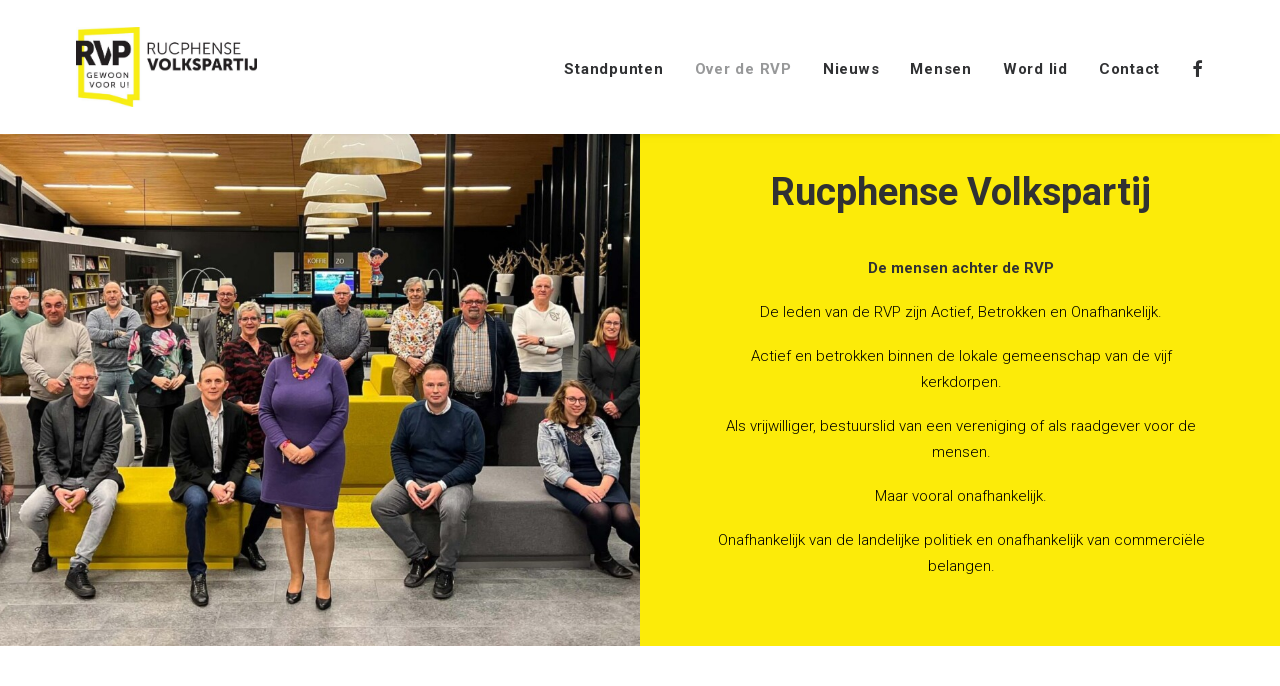

--- FILE ---
content_type: text/html; charset=UTF-8
request_url: https://gewoonvooru.nl/over-de-rvp/
body_size: 17873
content:
<!DOCTYPE html>
<html class="no-touch" lang="nl" prefix="og: http://ogp.me/ns#" xmlns="http://www.w3.org/1999/xhtml">
<head>
	<!-- Google tag (gtag.js) -->
<script async src="https://www.googletagmanager.com/gtag/js?id=G-GHWQLP61NC"></script>
<script>
  window.dataLayer = window.dataLayer || [];
  function gtag(){dataLayer.push(arguments);}
  gtag('js', new Date());

  gtag('config', 'G-GHWQLP61NC');
</script>
<meta http-equiv="Content-Type" content="text/html; charset=UTF-8">
<script type="text/javascript"> var gform;gform||(document.addEventListener("gform_main_scripts_loaded",function(){gform.scriptsLoaded=!0}),window.addEventListener("DOMContentLoaded",function(){gform.domLoaded=!0}),gform={domLoaded:!1,scriptsLoaded:!1,initializeOnLoaded:function(o){gform.domLoaded&&gform.scriptsLoaded?o():!gform.domLoaded&&gform.scriptsLoaded?window.addEventListener("DOMContentLoaded",o):document.addEventListener("gform_main_scripts_loaded",o)},hooks:{action:{},filter:{}},addAction:function(o,n,r,t){gform.addHook("action",o,n,r,t)},addFilter:function(o,n,r,t){gform.addHook("filter",o,n,r,t)},doAction:function(o){gform.doHook("action",o,arguments)},applyFilters:function(o){return gform.doHook("filter",o,arguments)},removeAction:function(o,n){gform.removeHook("action",o,n)},removeFilter:function(o,n,r){gform.removeHook("filter",o,n,r)},addHook:function(o,n,r,t,i){null==gform.hooks[o][n]&&(gform.hooks[o][n]=[]);var e=gform.hooks[o][n];null==i&&(i=n+"_"+e.length),gform.hooks[o][n].push({tag:i,callable:r,priority:t=null==t?10:t})},doHook:function(n,o,r){var t;if(r=Array.prototype.slice.call(r,1),null!=gform.hooks[n][o]&&((o=gform.hooks[n][o]).sort(function(o,n){return o.priority-n.priority}),o.forEach(function(o){"function"!=typeof(t=o.callable)&&(t=window[t]),"action"==n?t.apply(null,r):r[0]=t.apply(null,r)})),"filter"==n)return r[0]},removeHook:function(o,n,t,i){var r;null!=gform.hooks[o][n]&&(r=(r=gform.hooks[o][n]).filter(function(o,n,r){return!!(null!=i&&i!=o.tag||null!=t&&t!=o.priority)}),gform.hooks[o][n]=r)}}); </script>
<meta name="viewport" content="width=device-width, initial-scale=1">
<link rel="profile" href="http://gmpg.org/xfn/11">
<link rel="pingback" href="https://gewoonvooru.nl/xmlrpc.php">
<title>Over de RVP - De Rucphense Volkspartij</title>
<style type="text/css">body #gform_wrapper_2 {border-width: 0; border-style: solid;font-family:inherit;}body #gform_wrapper_2 .gform_body .gform_fields .gfield .gfield_label {color:#ffffff;}/* Styling for Tablets */@media only screen and ( max-width: 800px ) and ( min-width:481px ) {}/* Styling for phones */@media only screen and ( max-width: 480px ) {}/*Option to add custom CSS */</style>
<!-- This site is optimized with the Yoast SEO plugin v5.8 - https://yoast.com/wordpress/plugins/seo/ -->
<meta name="description" content="De RVP komt op voor gewone mensen uit St. Willebrord, Sprundel, Rucphen, Zegge en Schijf. Rucphense Volkspartij: Gewoon voor U!"/>
<link rel="canonical" href="https://gewoonvooru.nl/over-de-rvp/" />
<meta property="og:locale" content="nl_NL" />
<meta property="og:type" content="article" />
<meta property="og:title" content="Over de RVP - De Rucphense Volkspartij" />
<meta property="og:description" content="De RVP komt op voor gewone mensen uit St. Willebrord, Sprundel, Rucphen, Zegge en Schijf. Rucphense Volkspartij: Gewoon voor U!" />
<meta property="og:url" content="https://gewoonvooru.nl/over-de-rvp/" />
<meta property="og:site_name" content="De Rucphense Volkspartij" />
<meta name="twitter:card" content="summary_large_image" />
<meta name="twitter:description" content="De RVP komt op voor gewone mensen uit St. Willebrord, Sprundel, Rucphen, Zegge en Schijf. Rucphense Volkspartij: Gewoon voor U!" />
<meta name="twitter:title" content="Over de RVP - De Rucphense Volkspartij" />
<script type='application/ld+json'>{"@context":"http:\/\/schema.org","@type":"WebSite","@id":"#website","url":"https:\/\/gewoonvooru.nl\/","name":"De Rucphense Volkspartij","potentialAction":{"@type":"SearchAction","target":"https:\/\/gewoonvooru.nl\/?s={search_term_string}","query-input":"required name=search_term_string"}}</script>
<!-- / Yoast SEO plugin. -->

<link rel='dns-prefetch' href='//fonts.googleapis.com' />
<link rel='dns-prefetch' href='//s.w.org' />
<link rel="alternate" type="application/rss+xml" title="De Rucphense Volkspartij &raquo; Feed" href="https://gewoonvooru.nl/feed/" />
		<script type="text/javascript">
			window._wpemojiSettings = {"baseUrl":"https:\/\/s.w.org\/images\/core\/emoji\/11\/72x72\/","ext":".png","svgUrl":"https:\/\/s.w.org\/images\/core\/emoji\/11\/svg\/","svgExt":".svg","source":{"concatemoji":"https:\/\/gewoonvooru.nl\/wp-includes\/js\/wp-emoji-release.min.js?ver=4.9.13"}};
			!function(a,b,c){function d(a,b){var c=String.fromCharCode;l.clearRect(0,0,k.width,k.height),l.fillText(c.apply(this,a),0,0);var d=k.toDataURL();l.clearRect(0,0,k.width,k.height),l.fillText(c.apply(this,b),0,0);var e=k.toDataURL();return d===e}function e(a){var b;if(!l||!l.fillText)return!1;switch(l.textBaseline="top",l.font="600 32px Arial",a){case"flag":return!(b=d([55356,56826,55356,56819],[55356,56826,8203,55356,56819]))&&(b=d([55356,57332,56128,56423,56128,56418,56128,56421,56128,56430,56128,56423,56128,56447],[55356,57332,8203,56128,56423,8203,56128,56418,8203,56128,56421,8203,56128,56430,8203,56128,56423,8203,56128,56447]),!b);case"emoji":return b=d([55358,56760,9792,65039],[55358,56760,8203,9792,65039]),!b}return!1}function f(a){var c=b.createElement("script");c.src=a,c.defer=c.type="text/javascript",b.getElementsByTagName("head")[0].appendChild(c)}var g,h,i,j,k=b.createElement("canvas"),l=k.getContext&&k.getContext("2d");for(j=Array("flag","emoji"),c.supports={everything:!0,everythingExceptFlag:!0},i=0;i<j.length;i++)c.supports[j[i]]=e(j[i]),c.supports.everything=c.supports.everything&&c.supports[j[i]],"flag"!==j[i]&&(c.supports.everythingExceptFlag=c.supports.everythingExceptFlag&&c.supports[j[i]]);c.supports.everythingExceptFlag=c.supports.everythingExceptFlag&&!c.supports.flag,c.DOMReady=!1,c.readyCallback=function(){c.DOMReady=!0},c.supports.everything||(h=function(){c.readyCallback()},b.addEventListener?(b.addEventListener("DOMContentLoaded",h,!1),a.addEventListener("load",h,!1)):(a.attachEvent("onload",h),b.attachEvent("onreadystatechange",function(){"complete"===b.readyState&&c.readyCallback()})),g=c.source||{},g.concatemoji?f(g.concatemoji):g.wpemoji&&g.twemoji&&(f(g.twemoji),f(g.wpemoji)))}(window,document,window._wpemojiSettings);
		</script>
		<style type="text/css">
img.wp-smiley,
img.emoji {
	display: inline !important;
	border: none !important;
	box-shadow: none !important;
	height: 1em !important;
	width: 1em !important;
	margin: 0 .07em !important;
	vertical-align: -0.1em !important;
	background: none !important;
	padding: 0 !important;
}
</style>
<link rel='stylesheet' id='duplicate-page-and-post-css'  href='https://gewoonvooru.nl/wp-content/plugins/duplicate-page-and-post/admin/css/duplicate-page-and-post-admin.min.css?ver=2.1.1' type='text/css' media='all' />
<link rel='stylesheet' id='rs-plugin-settings-css'  href='https://gewoonvooru.nl/wp-content/plugins/revslider/public/assets/css/settings.css?ver=5.4.6.3.1' type='text/css' media='all' />
<style id='rs-plugin-settings-inline-css' type='text/css'>
#rs-demo-id {}
</style>
<link rel='stylesheet' id='uncode-style-css'  href='https://gewoonvooru.nl/wp-content/themes/uncode/library/css/style.css?ver=672688075' type='text/css' media='all' />
<style id='uncode-style-inline-css' type='text/css'>

@media (max-width: 959px) { .navbar-brand > * { height: 40px !important;}}
@media (min-width: 960px) { .limit-width { max-width: 1200px; margin: auto;}}
</style>
<link rel='stylesheet' id='uncode-icons-css'  href='https://gewoonvooru.nl/wp-content/themes/uncode/library/css/uncode-icons.css?ver=672688075' type='text/css' media='all' />
<link rel='stylesheet' id='uncode-custom-style-css'  href='https://gewoonvooru.nl/wp-content/themes/uncode/library/css/style-custom.css?ver=672688075' type='text/css' media='all' />
<style id='uncode-custom-style-inline-css' type='text/css'>
.row-navigation.row-navigation-light .main-container .row-container .row-parent{margin:auto !important;}.knop-home {margin-top:36px;}.row-breadcrumb.row-breadcrumb-light {display:none !important;}div#container article {margin-bottom:40px !important;}footer .footer-center {padding:20px 0px !important;}body.post-template-default .header-wrapper .header-content {display:none !important;}.background-element.header-wrapper.style-color-lxmt-bg.header-only-text {min-height:500px !important;}.sections-container {background-color:#fff !important;}h3.t-entry-title.h4 {transform:none !important;}.single-post .post-content > .row-container > .row-parent > *:first-child {margin-top:0px;margin:auto;}.tmb .t-entry-text-tc:not(.no-block-padding) .t-entry > *:first-child {min-height:40px;}.main-container .row-navigation .row-parent {margin-top:40px;}.row-container.style-dark-bg.footer-center.footer-last {margin-top:-18px;}.vp-player-layout {top:0px !important;bottom:0px !important;}@media (min-width:1550px) and (max-width:1920px) {.minimale-hoogte {min-height:350px;} }@media (min-width:1200px) and (max-width:1550px) {.minimale-hoogte {min-height:400px;} }@media (min-width:959px) and (max-width:1200px) {.minimale-hoogte {min-height:480px;} }@media(min-width:959px){.Over-de-rvp-foto {display:none!important;}}@media(min-width:959px){.Over-de-rvp-foto {display:block!important;}}@media (max-width:959px){.row[data-minheight] > .row-inner > div[class*=col-lg-] {height:auto !important;}.uncell {padding:20px 0px !important; height:auto!important;}.row .uncoltable {height:auto !important;}.minimale-hoogte {min-height:auto !Important; height:auto !Important;}.blok-info-standpunten {padding:10px 0px; !important}.gform_wrapper .top_label input.large {width:90% !important;margin:auto !important;}input#gform_submit_button_2 { width:90% !important;margin:auto !important;}}.gform_wrapper .gform_footer input.button, .gform_wrapper .gform_footer input[type=image], .gform_wrapper .gform_footer input[type=submit] {display:block !important;}@media(min-width:550px) and (max-width:830px) {.tmb-overlay-text-center.tmb .t-entry-visual .t-overlay-content h3.t-entry-title.h4 {font-size:18px;}}@media (min-width:550px){.afbeelding-rvp-nietmobiel {padding:200px 0px;}}@media (max-width:550px){ .afbeelding-rvp-nietmobiel {display:none;}}}
</style>
<link rel='stylesheet' id='uncodefont-google-css'  href='//fonts.googleapis.com/css?family=Poppins%3A300%2Cregular%2C500%2C600%2C700%7CDroid+Serif%3Aregular%2Citalic%2C700%2C700italic%7CDosis%3A200%2C300%2Cregular%2C500%2C600%2C700%2C800%7CPlayfair+Display%3Aregular%2Citalic%2C700%2C700italic%2C900%2C900italic%7COswald%3A300%2Cregular%2C700%7CRoboto%3A100%2C100italic%2C300%2C300italic%2Cregular%2Citalic%2C500%2C500italic%2C700%2C700italic%2C900%2C900italic%7CNunito%3A200%2C200italic%2C300%2C300italic%2Cregular%2Citalic%2C600%2C600italic%2C700%2C700italic%2C900%2C900italic&#038;subset=devanagari%2Clatin-ext%2Clatin%2Ccyrillic%2Cvietnamese%2Cgreek%2Ccyrillic-ext%2Cgreek-ext&#038;ver=1.6.4.1' type='text/css' media='all' />
<link rel='stylesheet' id='gforms_reset_css-css'  href='https://gewoonvooru.nl/wp-content/plugins/gravityforms/legacy/css/formreset.min.css?ver=2.8.17' type='text/css' media='all' />
<link rel='stylesheet' id='gforms_formsmain_css-css'  href='https://gewoonvooru.nl/wp-content/plugins/gravityforms/legacy/css/formsmain.min.css?ver=2.8.17' type='text/css' media='all' />
<link rel='stylesheet' id='gforms_ready_class_css-css'  href='https://gewoonvooru.nl/wp-content/plugins/gravityforms/legacy/css/readyclass.min.css?ver=2.8.17' type='text/css' media='all' />
<link rel='stylesheet' id='gforms_browsers_css-css'  href='https://gewoonvooru.nl/wp-content/plugins/gravityforms/legacy/css/browsers.min.css?ver=2.8.17' type='text/css' media='all' />
<script type='text/javascript' src='https://gewoonvooru.nl/wp-includes/js/jquery/jquery.js?ver=1.12.4'></script>
<script type='text/javascript' src='https://gewoonvooru.nl/wp-includes/js/jquery/jquery-migrate.min.js?ver=1.4.1' defer '></script>
<script type='text/javascript'>
var mejsL10n = {"language":"nl","strings":{"mejs.install-flash":"Je gebruikt een browser die geen Flash Player heeft ingeschakeld of ge\u00efnstalleerd. Zet de Flash Player-plugin aan of download de nieuwste versie van https:\/\/get.adobe.com\/flashplayer\/","mejs.fullscreen-off":"Volledig scherm uitzetten","mejs.fullscreen-on":"Volledig scherm","mejs.download-video":"Video downloaden","mejs.fullscreen":"Volledig scherm","mejs.time-jump-forward":["Ga 1 seconde vooruit","Ga %1 seconden vooruit"],"mejs.loop":"Loop aan-\/uitzetten ","mejs.play":"Afspelen","mejs.pause":"Pauzeren","mejs.close":"Sluiten","mejs.time-slider":"Tijdschuifbalk","mejs.time-help-text":"Gebruik de Links\/Rechts-pijltoetsen om \u00e9\u00e9n seconde vooruit te spoelen, Omhoog\/Omlaag-pijltoetsen om tien seconden vooruit te spoelen.","mejs.time-skip-back":["1 seconde terugspoelen","Ga %1 seconden terug"],"mejs.captions-subtitles":"Ondertitels","mejs.captions-chapters":"Hoofdstukken","mejs.none":"Geen","mejs.mute-toggle":"Geluid aan-\/uitzetten","mejs.volume-help-text":"Gebruik Omhoog\/Omlaag-pijltoetsen om het volume te verhogen of te verlagen.","mejs.unmute":"Geluid aan","mejs.mute":"Afbreken","mejs.volume-slider":"Volumeschuifbalk","mejs.video-player":"Videospeler","mejs.audio-player":"Audiospeler","mejs.ad-skip":"Advertentie overslaan","mejs.ad-skip-info":["Overslaan in 1 seconde","Overslaan in %1 seconden"],"mejs.source-chooser":"Kies bron","mejs.stop":"Stop","mejs.speed-rate":"Snelheidsniveau","mejs.live-broadcast":"Live uitzending","mejs.afrikaans":"Afrikaans","mejs.albanian":"Albanees","mejs.arabic":"Arabisch","mejs.belarusian":"Wit-Russisch","mejs.bulgarian":"Bulgaars","mejs.catalan":"Catalaans","mejs.chinese":"Chinees","mejs.chinese-simplified":"Chinees (Versimpeld)","mejs.chinese-traditional":"Chinees (Traditioneel)","mejs.croatian":"Kroatisch","mejs.czech":"Tsjechisch","mejs.danish":"Deens","mejs.dutch":"Nederlands","mejs.english":"Engels","mejs.estonian":"Estlands","mejs.filipino":"Filipijns","mejs.finnish":"Fins","mejs.french":"Frans","mejs.galician":"Galicisch","mejs.german":"Duits","mejs.greek":"Grieks","mejs.haitian-creole":"Ha\u00eftiaans Creools","mejs.hebrew":"Hebreeuws","mejs.hindi":"Hindi","mejs.hungarian":"Hongaars","mejs.icelandic":"IJslands","mejs.indonesian":"Indonesisch","mejs.irish":"Iers","mejs.italian":"Italiaans","mejs.japanese":"Japans","mejs.korean":"Koreaans","mejs.latvian":"Lets","mejs.lithuanian":"Litouws","mejs.macedonian":"Macedonisch","mejs.malay":"Maleis","mejs.maltese":"Maltees","mejs.norwegian":"Noors","mejs.persian":"Perzisch","mejs.polish":"Pools","mejs.portuguese":"Portugees","mejs.romanian":"Roemeens","mejs.russian":"Russisch","mejs.serbian":"Servisch","mejs.slovak":"Slovaaks","mejs.slovenian":"Sloveens","mejs.spanish":"Spaans","mejs.swahili":"Swahili","mejs.swedish":"Zweeds","mejs.tagalog":"Tagalog","mejs.thai":"Thais","mejs.turkish":"Turks","mejs.ukrainian":"Oekra\u00efens","mejs.vietnamese":"Vietnamees","mejs.welsh":"Wels","mejs.yiddish":"Jiddisch"}};
</script>
<script type='text/javascript' src='https://gewoonvooru.nl/wp-includes/js/mediaelement/mediaelement-and-player.min.js?ver=4.2.6-78496d1' defer '></script>
<script type='text/javascript' src='https://gewoonvooru.nl/wp-includes/js/mediaelement/mediaelement-migrate.min.js?ver=4.9.13' defer '></script>
<script type='text/javascript'>
/* <![CDATA[ */
var _wpmejsSettings = {"pluginPath":"\/wp-includes\/js\/mediaelement\/","classPrefix":"mejs-","stretching":"responsive"};
/* ]]> */
</script>
<script type='text/javascript' src='/wp-content/themes/uncode/library/js/min/ai-uncode.min.js' id='uncodeAI' data-home='/' data-path='/' data-breakpoints-images='258,516,720,1032,1440,2064,2880' defer '></script>
<script type='text/javascript'>
/* <![CDATA[ */
var SiteParameters = {"site_url":"https:\/\/gewoonvooru.nl\/","theme_directory":"https:\/\/gewoonvooru.nl\/wp-content\/themes\/uncode","days":"days","hours":"hours","minutes":"minutes","seconds":"seconds","constant_scroll":"on","scroll_speed":"2","parallax_factor":"0.25","loading":"Loading\u2026"};
/* ]]> */
</script>
<script type='text/javascript' src='https://gewoonvooru.nl/wp-content/themes/uncode/library/js/init.js?ver=672688075' defer '></script>
<script type='text/javascript' defer='defer' src='https://gewoonvooru.nl/wp-content/plugins/gravityforms/js/jquery.json.min.js?ver=2.8.17'></script>
<script type='text/javascript'>
/* <![CDATA[ */
var gf_global = {"gf_currency_config":{"name":"Euro","symbol_left":"","symbol_right":"&#8364;","symbol_padding":" ","thousand_separator":".","decimal_separator":",","decimals":2,"code":"EUR"},"base_url":"https:\/\/gewoonvooru.nl\/wp-content\/plugins\/gravityforms","number_formats":[],"spinnerUrl":"https:\/\/gewoonvooru.nl\/wp-content\/plugins\/gravityforms\/images\/spinner.svg","version_hash":"f726859403b55712e20b03a3254d096a","strings":{"newRowAdded":"Nieuwe rij toegevoegd.","rowRemoved":"Rij verwijderd","formSaved":"Het formulier is opgeslagen. De inhoud bevat de link om terug te keren en het formulier in te vullen."}};
var gform_i18n = {"datepicker":{"days":{"monday":"Mo","tuesday":"Tu","wednesday":"We","thursday":"Th","friday":"Fr","saturday":"Sa","sunday":"Su"},"months":{"january":"Januari","february":"Februari","march":"Maart","april":"April","may":"May","june":"Juni","july":"Juli","august":"Augustus","september":"September","october":"Oktober","november":"November","december":"December"},"firstDay":1,"iconText":"Select date"}};
var gf_legacy_multi = {"2":"1"};
var gform_gravityforms = {"strings":{"invalid_file_extension":"Dit bestandstype is niet toegestaan. Moet \u00e9\u00e9n van de volgende zijn:","delete_file":"Dit bestand verwijderen","in_progress":"in behandeling","file_exceeds_limit":"Bestand overschrijdt limiet bestandsgrootte","illegal_extension":"Dit type bestand is niet toegestaan.","max_reached":"Maximale aantal bestanden bereikt","unknown_error":"Er was een probleem bij het opslaan van het bestand op de server","currently_uploading":"Wacht tot het uploaden is voltooid","cancel":"Annuleren","cancel_upload":"Deze upload annuleren","cancelled":"Geannuleerd"},"vars":{"images_url":"https:\/\/gewoonvooru.nl\/wp-content\/plugins\/gravityforms\/images"}};
/* ]]> */
</script>
<script type='text/javascript'>

</script>
<script type='text/javascript' src='https://gewoonvooru.nl/wp-content/plugins/gravityforms/js/gravityforms.min.js?ver=2.8.17' defer '></script>
<script type='text/javascript' src='https://gewoonvooru.nl/wp-content/plugins/gravityforms/assets/js/dist/utils.min.js?ver=50c7bea9c2320e16728e44ae9fde5f26' defer '></script>
<link rel='https://api.w.org/' href='https://gewoonvooru.nl/wp-json/' />
<link rel="EditURI" type="application/rsd+xml" title="RSD" href="https://gewoonvooru.nl/xmlrpc.php?rsd" />
<link rel="wlwmanifest" type="application/wlwmanifest+xml" href="https://gewoonvooru.nl/wp-includes/wlwmanifest.xml" /> 
<meta name="generator" content="WordPress 4.9.13" />
<link rel='shortlink' href='https://gewoonvooru.nl/?p=109' />
<link rel="alternate" type="application/json+oembed" href="https://gewoonvooru.nl/wp-json/oembed/1.0/embed?url=https%3A%2F%2Fgewoonvooru.nl%2Fover-de-rvp%2F" />
<link rel="alternate" type="text/xml+oembed" href="https://gewoonvooru.nl/wp-json/oembed/1.0/embed?url=https%3A%2F%2Fgewoonvooru.nl%2Fover-de-rvp%2F&#038;format=xml" />
<!--[if lte IE 9]><link rel="stylesheet" type="text/css" href="https://gewoonvooru.nl/wp-content/plugins/uncode-js_composer/assets/css/vc_lte_ie9.min.css" media="screen"><![endif]--><meta name="generator" content="Powered by Slider Revolution 5.4.6.3.1 - responsive, Mobile-Friendly Slider Plugin for WordPress with comfortable drag and drop interface." />
<link rel="icon" href="https://gewoonvooru.nl/wp-content/uploads/2017/11/cropped-favIcon-32x32.png" sizes="32x32" />
<link rel="icon" href="https://gewoonvooru.nl/wp-content/uploads/2017/11/cropped-favIcon-192x192.png" sizes="192x192" />
<link rel="apple-touch-icon-precomposed" href="https://gewoonvooru.nl/wp-content/uploads/2017/11/cropped-favIcon-180x180.png" />
<meta name="msapplication-TileImage" content="https://gewoonvooru.nl/wp-content/uploads/2017/11/cropped-favIcon-270x270.png" />
<script type="text/javascript">function setREVStartSize(e){
				try{ var i=jQuery(window).width(),t=9999,r=0,n=0,l=0,f=0,s=0,h=0;					
					if(e.responsiveLevels&&(jQuery.each(e.responsiveLevels,function(e,f){f>i&&(t=r=f,l=e),i>f&&f>r&&(r=f,n=e)}),t>r&&(l=n)),f=e.gridheight[l]||e.gridheight[0]||e.gridheight,s=e.gridwidth[l]||e.gridwidth[0]||e.gridwidth,h=i/s,h=h>1?1:h,f=Math.round(h*f),"fullscreen"==e.sliderLayout){var u=(e.c.width(),jQuery(window).height());if(void 0!=e.fullScreenOffsetContainer){var c=e.fullScreenOffsetContainer.split(",");if (c) jQuery.each(c,function(e,i){u=jQuery(i).length>0?u-jQuery(i).outerHeight(!0):u}),e.fullScreenOffset.split("%").length>1&&void 0!=e.fullScreenOffset&&e.fullScreenOffset.length>0?u-=jQuery(window).height()*parseInt(e.fullScreenOffset,0)/100:void 0!=e.fullScreenOffset&&e.fullScreenOffset.length>0&&(u-=parseInt(e.fullScreenOffset,0))}f=u}else void 0!=e.minHeight&&f<e.minHeight&&(f=e.minHeight);e.c.closest(".rev_slider_wrapper").css({height:f})					
				}catch(d){console.log("Failure at Presize of Slider:"+d)}
			};</script>
		<style type="text/css" id="wp-custom-css">
			.background-element.header-wrapper.style-color-lxmt-bg.header-only-text{display: none !important;}

::-moz-selection { /* Code for Firefox */
  color: black !important;
  background: #00000050;
}

::selection {
  color: black !important;
  background: #00000050; }

/* GFORM STYLING */

.postid-1316 img, .postid-1305 img, .postid-1312 img{
	margin-top: 20px;
	height: 439px;
}

.postid-1292 img + br{
	display: none;
}		</style>
	<style type="text/css" data-type="vc_shortcodes-custom-css">.vc_custom_1511878509113{margin-top: 40px !important;}.vc_custom_1511945365948{padding-top: 50px !important;}.vc_custom_1513540013425{padding-bottom: 50px !important;}.vc_custom_1511945848837{padding-top: 50px !important;}</style><noscript><style type="text/css"> .wpb_animate_when_almost_visible { opacity: 1; }</style></noscript></head>
<body class="page-template-default page page-id-109  style-color-lxmt-bg group-blog smooth-scroller hmenu hmenu-position-right header-full-width main-center-align wpb-js-composer js-comp-ver-5.4.4 vc_responsive" data-border="0">
		<div class="body-borders" data-border="0"><div class="top-border body-border-shadow"></div><div class="right-border body-border-shadow"></div><div class="bottom-border body-border-shadow"></div><div class="left-border body-border-shadow"></div><div class="top-border style-light-bg"></div><div class="right-border style-light-bg"></div><div class="bottom-border style-light-bg"></div><div class="left-border style-light-bg"></div></div>	<div class="box-wrapper">
		<div class="box-container">
		<script type="text/javascript">UNCODE.initBox();</script>
		<div class="menu-wrapper menu-sticky">
													
													<header id="masthead" class="navbar menu-primary menu-light submenu-light style-light-original menu-with-logo">
														<div class="menu-container style-color-xsdn-bg menu-no-borders menu-shadows">
															<div class="row-menu limit-width">
																<div class="row-menu-inner">
																	<div id="logo-container-mobile" class="col-lg-0 logo-container middle">
																		<div id="main-logo" class="navbar-header style-light">
																			<a href="https://gewoonvooru.nl" class="navbar-brand" data-minheight="20"><div class="logo-image logo-skinnable" data-maxheight="80" style="height: 80px;"><img src="https://gewoonvooru.nl/wp-content/uploads/2017/11/logoHeader-uai-258x114.jpg" alt="logo" width="258" height="114" class="img-responsive adaptive-async" data-uniqueid="199-512317" data-guid="https://gewoonvooru.nl/wp-content/uploads/2017/11/logoHeader.jpg" data-path="2017/11/logoHeader.jpg" data-width="181" data-height="80" data-singlew="null" data-singleh="null" data-crop="" data-fixed="height" /></div></a>
																		</div>
																		<div class="mmb-container"><div class="mobile-menu-button mobile-menu-button-light lines-button x2"><span class="lines"></span></div></div>
																	</div>
																	<div class="col-lg-12 main-menu-container middle">
																		<div class="menu-horizontal">
																			<div class="menu-horizontal-inner">
																				<div class="nav navbar-nav navbar-main navbar-nav-first"><ul id="menu-hoofdmenu" class="menu-primary-inner menu-smart sm"><li id="menu-item-118" class="menu-item menu-item-type-post_type menu-item-object-page menu-item-118 menu-item-link"><a title="Standpunten" href="https://gewoonvooru.nl/standpunten/">Standpunten<i class="fa fa-angle-right fa-dropdown"></i></a></li>
<li id="menu-item-117" class="menu-item menu-item-type-post_type menu-item-object-page current-menu-item page_item page-item-109 current_page_item menu-item-117 active menu-item-link"><a title="Over de RVP" href="https://gewoonvooru.nl/over-de-rvp/">Over de RVP<i class="fa fa-angle-right fa-dropdown"></i></a></li>
<li id="menu-item-200" class="menu-item menu-item-type-post_type menu-item-object-page menu-item-200 menu-item-link"><a title="Nieuws" href="https://gewoonvooru.nl/nieuws/">Nieuws<i class="fa fa-angle-right fa-dropdown"></i></a></li>
<li id="menu-item-1167" class="menu-item menu-item-type-post_type menu-item-object-page menu-item-1167 menu-item-link"><a title="Mensen" href="https://gewoonvooru.nl/mensen/">Mensen<i class="fa fa-angle-right fa-dropdown"></i></a></li>
<li id="menu-item-116" class="menu-item menu-item-type-post_type menu-item-object-page menu-item-116 menu-item-link"><a title="Word lid" href="https://gewoonvooru.nl/word-lid/">Word lid<i class="fa fa-angle-right fa-dropdown"></i></a></li>
<li id="menu-item-115" class="menu-item menu-item-type-post_type menu-item-object-page menu-item-115 menu-item-link"><a title="Contact" href="https://gewoonvooru.nl/contact/">Contact<i class="fa fa-angle-right fa-dropdown"></i></a></li>
</ul></div><div class="nav navbar-nav navbar-nav-last"><ul class="menu-smart sm menu-icons menu-smart-social"><li class="menu-item-link social-icon tablet-hidden mobile-hidden social-100147"><a href="https://www.facebook.com/De-Rucphense-Volkspartij-154180305335702/" target="_blank"><i class="fa fa-facebook"></i></a></li></ul></div><div class="desktop-hidden">
														 							</div></div>
																		</div>
																	</div>
																</div>
															</div>
														</div>
													</header>
												</div>			<script type="text/javascript">UNCODE.fixMenuHeight();</script>
			<div class="main-wrapper">
				<div class="main-container">
					<div class="page-wrapper">
						<div class="sections-container"><script type="text/javascript">UNCODE.initHeader();</script><div class="row-container row-breadcrumb row-breadcrumb-light text-right">
	  					<div class="row row-parent style-light limit-width">
								<div class="breadcrumb-title h5 text-bold">Over de RVP</div><ol class="breadcrumb header-subtitle" vocab="http://schema.org/" typeof="BreadcrumbList"><li property="itemListElement" typeof="ListItem"><a href="https://gewoonvooru.nl/" itemprop="url">Home</a></li><li property="itemListElement" typeof="ListItem" class="current">Over de RVP</li></ol>
							</div>
						</div><article id="post-109" class="page-body style-light-bg post-109 page type-page status-publish hentry">
						<div class="post-wrapper">
							<div class="post-body"><div class="post-content"><div data-parent="true" class="row-container boomapps_vcrow"><div class="row unequal col-no-gutter full-width row-parent" data-minheight="0"><div class="row-inner"><div class="pos-top pos-center align_left column_parent col-lg-6 rvp-over boomapps_vccolumn single-internal-gutter"><div class="uncol style-light unexpand"  ><div class="uncoltable"><div class="uncell  boomapps_vccolumn single-block-padding"><div class="column-background background-element">
											<div class="background-wrapper">
												<div class="background-inner adaptive-async" style="background-image: url(https://gewoonvooru.nl/wp-content/uploads/2022/01/rvp-groepsfoto-2022-uai-258x135.jpg);background-repeat: no-repeat;background-position: center center;background-size: cover;" data-uniqueid="950-158032" data-guid="https://gewoonvooru.nl/wp-content/uploads/2022/01/rvp-groepsfoto-2022.jpg" data-path="2022/01/rvp-groepsfoto-2022.jpg" data-width="1920" data-height="1008" data-singlew="12" data-singleh="null" data-crop=""></div>
												
											</div>
										</div><div class="uncont"><div class="empty-space empty-quad desktop-hidden tablet-hidden"><span class="empty-space-inner"></span></div>
<div class="uncode_text_column" ><div class="afbeelding-rvp-nietmobiel" style="min-height: 50px;"></div>
</div><div class="empty-space empty-quad desktop-hidden tablet-hidden"><span class="empty-space-inner"></span></div>
</div></div></div></div></div><div class="pos-top pos-center align_center column_parent col-lg-6 boomapps_vccolumn no-internal-gutter"><div class="uncol style-light"  ><div class="uncoltable"><div class="uncell  boomapps_vccolumn single-block-padding style-color-logo-yellow-bg"><div class="uncont"><div class="heading-text el-text heading-over-rvp" ><h2 class="h2" ><span><h1 style="text-align: center;">Rucphense Volkspartij</h1></span></h2></div><div class="clear"></div><div class="uncode_text_column" ><p><strong>De mensen achter de RVP</strong></p>
<p>De leden van de RVP zijn Actief, Betrokken en Onafhankelijk.</p>
<p>Actief en betrokken binnen de lokale gemeenschap van de vijf kerkdorpen.</p>
<p>Als vrijwilliger, bestuurslid van een vereniging of als raadgever voor de mensen.</p>
<p>Maar vooral onafhankelijk.</p>
<p>Onafhankelijk van de landelijke politiek en onafhankelijk van commerciële belangen.</p>
</div></div></div></div></div></div><script id="script-404891" type="text/javascript">UNCODE.initRow(document.getElementById("script-404891"));</script></div></div></div><div data-parent="true" class="vc_custom_1511878509113 limit-width row-container boomapps_vcrow"><div class="row row-parent"><div class="row-inner"><div class="pos-top pos-center align_center column_parent col-lg-12 boomapps_vccolumn no-internal-gutter"><div class="uncol style-light"  ><div class="uncoltable"><div class="uncell  boomapps_vccolumn no-block-padding"><div class="uncont"><div class="uncode_text_column" ><h1 style="text-align: center;">De geschiedenis van de Rucphense Volkspartij</h1>
<p style="text-align: center;">De RVP is op 2 april 1962 opgericht als lijst Brouwers door Cornelis (Nil) Brouwers. Toenmalig voorzitter van Rood-Wit. Ten behoeve van de verbetering van het sportpark van Rood-Wit in St.Willebrord.</p>
			<section id="cd-timeline" class="cd-container timeline-express">

			
<div class="cd-timeline-block februari 04 1962 announcement-157">

	
		<div class="cd-timeline-img cd-picture icon-no-readmore" style="background:#fceb09;">

			<!-- Custom Action Hook -->
			
				<!-- Standard Font Awesome Icon -->
				<span class="fa fa-chevron-down" title="1962"></span>

			
		</div> <!-- cd-timeline-img -->

	
	<!-- Timeline Content -->
	<div class="cd-timeline-content">

		
		<!-- Announcement Title -->
		<div class="cd-timeline-title-container">

			
			<h2 class="cd-timeline-item-title">
				1962			</h2>

							<p class="timeline-date">
					februari 4, 1962				</p>
						</div>
		<!-- End Announcement Title -->

		<img width="144" height="120" src="https://gewoonvooru.nl/wp-content/uploads/2017/12/rwkantine-edit-e1515436767632-300x250.jpg" class="announcement-banner-image" alt="1962" />
		<!-- Announcement Excerpt -->
		<div class="the-excerpt">
			<p>Op 2 april 1962 is de Rucphense Volkspartij opgericht. Het doel van de partij was het verbeteren van het sportpark</p>
		</div>
		<!-- End Announcement Excerpt -->

		
	</div>
	<!-- End Timeline Content -->

</div>
<!-- End Timeline Block -->

<div class="cd-timeline-block januari 01 1974 announcement-158">

	
		<div class="cd-timeline-img cd-picture icon-no-readmore" style="background:#000000;">

			<!-- Custom Action Hook -->
			
				<!-- Standard Font Awesome Icon -->
				<span class="fa fa-chevron-down" title="1974 t/m 1986"></span>

			
		</div> <!-- cd-timeline-img -->

	
	<!-- Timeline Content -->
	<div class="cd-timeline-content">

		
		<!-- Announcement Title -->
		<div class="cd-timeline-title-container">

			
			<h2 class="cd-timeline-item-title">
				1974 t/m 1986			</h2>

							<p class="timeline-date">
					januari 1, 1974				</p>
						</div>
		<!-- End Announcement Title -->

		<img width="144" height="120" src="https://gewoonvooru.nl/wp-content/uploads/2018/01/RAW014043839-1-e1515436145413-300x250.jpg" class="announcement-banner-image" alt="1974 t/m 1986" />
		<!-- Announcement Excerpt -->
		<div class="the-excerpt">
			<p>Cornelis (Nil) Brouwers wordt de eerste wethouder onder de RVP.</p>
		</div>
		<!-- End Announcement Excerpt -->

		
	</div>
	<!-- End Timeline Content -->

</div>
<!-- End Timeline Block -->

<div class="cd-timeline-block januari 01 1986 announcement-195">

	
		<div class="cd-timeline-img cd-picture icon-no-readmore" style="background:#fceb09;">

			<!-- Custom Action Hook -->
			
				<!-- Standard Font Awesome Icon -->
				<span class="fa fa-chevron-down" title="1986 t/m 2002"></span>

			
		</div> <!-- cd-timeline-img -->

	
	<!-- Timeline Content -->
	<div class="cd-timeline-content">

		
		<!-- Announcement Title -->
		<div class="cd-timeline-title-container">

			
			<h2 class="cd-timeline-item-title">
				1986 t/m 2002			</h2>

							<p class="timeline-date">
					januari 1, 1986				</p>
						</div>
		<!-- End Announcement Title -->

		<img width="144" height="120" src="https://gewoonvooru.nl/wp-content/uploads/2018/01/RAW014043528-1-e1515435836308-300x250.jpg" class="announcement-banner-image" alt="1986 t/m 2002" />
		<!-- Announcement Excerpt -->
		<div class="the-excerpt">
			<p>Jos Schrijven volgt Cornelis (Nil) Brouwers op als wethouder.. &nbsp;</p>
		</div>
		<!-- End Announcement Excerpt -->

		
	</div>
	<!-- End Timeline Content -->

</div>
<!-- End Timeline Block -->

<div class="cd-timeline-block januari 01 2006 announcement-196">

	
		<div class="cd-timeline-img cd-picture icon-no-readmore" style="background:#000000;">

			<!-- Custom Action Hook -->
			
				<!-- Standard Font Awesome Icon -->
				<span class="fa fa-chevron-down" title="2006 t/m 2010"></span>

			
		</div> <!-- cd-timeline-img -->

	
	<!-- Timeline Content -->
	<div class="cd-timeline-content">

		
		<!-- Announcement Title -->
		<div class="cd-timeline-title-container">

			
			<h2 class="cd-timeline-item-title">
				2006 t/m 2010			</h2>

							<p class="timeline-date">
					januari 1, 2006				</p>
						</div>
		<!-- End Announcement Title -->

		<img width="300" height="120" src="https://gewoonvooru.nl/wp-content/uploads/2017/11/Historie4-300x120.jpg" class="announcement-banner-image" alt="2006 t/m 2010" />
		<!-- Announcement Excerpt -->
		<div class="the-excerpt">
			<p>Jos Schijven pakt samen met Bram Thijsse de taken als wethouder op.</p>
		</div>
		<!-- End Announcement Excerpt -->

		
	</div>
	<!-- End Timeline Content -->

</div>
<!-- End Timeline Block -->

<div class="cd-timeline-block december 29 2017 announcement-834">

	
		<div class="cd-timeline-img cd-picture icon-no-readmore" style="background:#eeee22;">

			<!-- Custom Action Hook -->
			
				<!-- Standard Font Awesome Icon -->
				<span class="fa fa-chevron-down" title="2010 t/m 2014"></span>

			
		</div> <!-- cd-timeline-img -->

	
	<!-- Timeline Content -->
	<div class="cd-timeline-content">

		
		<!-- Announcement Title -->
		<div class="cd-timeline-title-container">

			
			<h2 class="cd-timeline-item-title">
				2010 t/m 2014			</h2>

							<p class="timeline-date">
					december 29, 2017				</p>
						</div>
		<!-- End Announcement Title -->

		<img width="144" height="120" src="https://gewoonvooru.nl/wp-content/uploads/2017/11/600px-MartiendeBruijn-p-300x250.jpg" class="announcement-banner-image" alt="2010 t/m 2014" />
		<!-- Announcement Excerpt -->
		<div class="the-excerpt">
			<p>Martien de Bruijn neemt de taak als wethouder over van Jos Schrijven en Bram Thijsse.</p>
		</div>
		<!-- End Announcement Excerpt -->

		
	</div>
	<!-- End Timeline Content -->

</div>
<!-- End Timeline Block -->

<div class="cd-timeline-block januari 05 2018 announcement-771">

	
		<div class="cd-timeline-img cd-picture icon-no-readmore" style="background:#000000;">

			<!-- Custom Action Hook -->
			
				<!-- Standard Font Awesome Icon -->
				<span class="fa fa-chevron-down" title="2014 t/m 2018"></span>

			
		</div> <!-- cd-timeline-img -->

	
	<!-- Timeline Content -->
	<div class="cd-timeline-content">

		
		<!-- Announcement Title -->
		<div class="cd-timeline-title-container">

			
			<h2 class="cd-timeline-item-title">
				2014 t/m 2018			</h2>

							<p class="timeline-date">
					januari 5, 2018				</p>
						</div>
		<!-- End Announcement Title -->

		<img width="167" height="120" src="https://gewoonvooru.nl/wp-content/uploads/2018/01/LauraMatthijssen-e1515180333100-300x216.jpg" class="announcement-banner-image" alt="2014 t/m 2018" />
		<!-- Announcement Excerpt -->
		<div class="the-excerpt">
			<p>Laura Matthijssen wordt samen met Martien de Bruijn wethouder voor de RVP.</p>
		</div>
		<!-- End Announcement Excerpt -->

		
	</div>
	<!-- End Timeline Content -->

</div>
<!-- End Timeline Block -->

<div class="cd-timeline-block maart 22 2018 announcement-1003">

	
		<div class="cd-timeline-img cd-picture icon-no-readmore" style="background:#fceb09;">

			<!-- Custom Action Hook -->
			
				<!-- Standard Font Awesome Icon -->
				<span class="fa fa-chevron-down" title="2018 t/m 2022"></span>

			
		</div> <!-- cd-timeline-img -->

	
	<!-- Timeline Content -->
	<div class="cd-timeline-content">

		
		<!-- Announcement Title -->
		<div class="cd-timeline-title-container">

			
			<h2 class="cd-timeline-item-title">
				2018 t/m 2022			</h2>

							<p class="timeline-date">
					maart 22, 2018				</p>
						</div>
		<!-- End Announcement Title -->

		<img width="350" height="120" src="https://gewoonvooru.nl/wp-content/uploads/2017/11/af78caba-bbd5-4183-80e3-23b301528119_thumb840-1-350x120.jpg" class="announcement-banner-image" alt="2018 t/m 2022" />
		<!-- Announcement Excerpt -->
		<div class="the-excerpt">
			<p>(Foto Internetbode) De RVP als enige lokale partij is nu het grootst met 6 zetels.</p>
		</div>
		<!-- End Announcement Excerpt -->

		
	</div>
	<!-- End Timeline Content -->

</div>
<!-- End Timeline Block -->

<div class="cd-timeline-block maart 16 2022 announcement-1260">

	
		<div class="cd-timeline-img cd-picture icon-no-readmore" style="background:#000000;">

			<!-- Custom Action Hook -->
			
				<!-- Standard Font Awesome Icon -->
				<span class="fa fa-chevron-down" title="2022"></span>

			
		</div> <!-- cd-timeline-img -->

	
	<!-- Timeline Content -->
	<div class="cd-timeline-content">

		
		<!-- Announcement Title -->
		<div class="cd-timeline-title-container">

			
			<h2 class="cd-timeline-item-title">
				2022			</h2>

							<p class="timeline-date">
					maart 16, 2022				</p>
						</div>
		<!-- End Announcement Title -->

		<img width="350" height="120" src="https://gewoonvooru.nl/wp-content/uploads/2017/11/verkiezingsoverwinning-2022-350x120.jpg" class="announcement-banner-image" alt="2022" />
		<!-- Announcement Excerpt -->
		<div class="the-excerpt">
			<p>(Foto Corine Roks) De Rucphense Volkspartij behaalt 7 zetels bij de gemeenteraadsverkiezingen van 2022 en is wederom de grootste partij.</p>
		</div>
		<!-- End Announcement Excerpt -->

		
	</div>
	<!-- End Timeline Content -->

</div>
<!-- End Timeline Block -->

			</section>

			<!-- Timeline Express Free v1.8.1 | Site: https://www.wp-timelineexpress.com | Author: CodeParrots - http://www.codeparrots.com -->
</div></div></div></div></div></div><script id="script-259760" type="text/javascript">UNCODE.initRow(document.getElementById("script-259760"));</script></div></div></div><div data-parent="true" class="row-container boomapps_vcrow"><div class="row col-no-gutter full-width row-parent"><div class="row-inner"><div class="pos-top pos-center align_left column_parent col-lg-12 boomapps_vccolumn no-internal-gutter"><div class="uncol style-light"  ><div class="uncoltable"><div class="uncell  boomapps_vccolumn no-block-padding"><div class="uncont"><div class="owl-carousel-wrapper">
    <div class="owl-carousel-container owl-carousel-loading no-gutter">
            <div id="gallery-420115" class="owl-carousel owl-element owl-height-equal" data-loop="true" data-nav="true" data-navmobile="true" data-navskin="light" data-navspeed="400" data-autoplay="true" data-timeout="10000" data-stagepadding="0" data-lg="4" data-md="3" data-sm="1">
<div class="tmb tmb-carousel tmb-iso-h4 tmb-light tmb-text-showed tmb-overlay-text-anim tmb-overlay-showed tmb-overlay-anim tmb-overlay-bottom tmb-overlay-text-center tmb-image-anim tmb-entry-title-uppercase tmb-id-932  tmb-img-ratio tmb-media-first tmb-media-last tmb-content-overlay tmb-no-bg">
						<div class="t-inside" ><div class="t-entry-visual" tabindex="0"><div class="t-entry-visual-tc"><div class="t-entry-visual-cont"><div class="dummy" style="padding-top: 100%;"></div><a tabindex="-1" href="https://gewoonvooru.nl/laura-matthijssen/" class="pushed"><div class="t-entry-visual-overlay"><div class="t-entry-visual-overlay-in style-dark-bg" style="opacity: 0.5;"></div></div>
									<div class="t-overlay-wrap">
										<div class="t-overlay-inner">
											<div class="t-overlay-content">
												<div class="t-overlay-text single-block-padding"><div class="t-entry"><h3 class="t-entry-title h4">Laura Matthijssen - de Jong</h3></div></div></div></div></div><img class="adaptive-async" src="https://gewoonvooru.nl/wp-content/uploads/2017/11/Laura_Matthijssen-3-600-sq-uai-258x258.jpg" width="258" height="258" alt="Laura Matthijssen - de Jong" data-uniqueid="932-232623" data-guid="https://gewoonvooru.nl/wp-content/uploads/2017/11/Laura_Matthijssen-3-600-sq.jpg" data-path="2017/11/Laura_Matthijssen-3-600-sq.jpg" data-width="600" data-height="600" data-singlew="3" data-singleh="3" data-crop="1" data-fixed="" /></a></div>
								</div>
							</div></div>
					</div><div class="tmb tmb-carousel tmb-iso-h4 tmb-light tmb-text-showed tmb-overlay-text-anim tmb-overlay-showed tmb-overlay-anim tmb-overlay-bottom tmb-overlay-text-center tmb-image-anim tmb-entry-title-uppercase tmb-id-934  tmb-img-ratio tmb-media-first tmb-media-last tmb-content-overlay tmb-no-bg">
						<div class="t-inside" ><div class="t-entry-visual" tabindex="0"><div class="t-entry-visual-tc"><div class="t-entry-visual-cont"><div class="dummy" style="padding-top: 100%;"></div><a tabindex="-1" href="https://gewoonvooru.nl/martijn-gijzen/" class="pushed"><div class="t-entry-visual-overlay"><div class="t-entry-visual-overlay-in style-dark-bg" style="opacity: 0.5;"></div></div>
									<div class="t-overlay-wrap">
										<div class="t-overlay-inner">
											<div class="t-overlay-content">
												<div class="t-overlay-text single-block-padding"><div class="t-entry"><h3 class="t-entry-title h4">Martijn Gijzen</h3></div></div></div></div></div><img class="adaptive-async" src="https://gewoonvooru.nl/wp-content/uploads/2017/11/Martijn_Gijzen-E-1-600-sq-uai-258x258.jpg" width="258" height="258" alt="Martijn Gijzen" data-uniqueid="934-170681" data-guid="https://gewoonvooru.nl/wp-content/uploads/2017/11/Martijn_Gijzen-E-1-600-sq.jpg" data-path="2017/11/Martijn_Gijzen-E-1-600-sq.jpg" data-width="600" data-height="600" data-singlew="3" data-singleh="3" data-crop="1" data-fixed="" /></a></div>
								</div>
							</div></div>
					</div><div class="tmb tmb-carousel tmb-iso-h4 tmb-light tmb-text-showed tmb-overlay-text-anim tmb-overlay-showed tmb-overlay-anim tmb-overlay-bottom tmb-overlay-text-center tmb-image-anim tmb-entry-title-uppercase tmb-id-931  tmb-img-ratio tmb-media-first tmb-media-last tmb-content-overlay tmb-no-bg">
						<div class="t-inside" ><div class="t-entry-visual" tabindex="0"><div class="t-entry-visual-tc"><div class="t-entry-visual-cont"><div class="dummy" style="padding-top: 100%;"></div><a tabindex="-1" href="https://gewoonvooru.nl/johan-van-den-beemd/" class="pushed"><div class="t-entry-visual-overlay"><div class="t-entry-visual-overlay-in style-dark-bg" style="opacity: 0.5;"></div></div>
									<div class="t-overlay-wrap">
										<div class="t-overlay-inner">
											<div class="t-overlay-content">
												<div class="t-overlay-text single-block-padding"><div class="t-entry"><h3 class="t-entry-title h4">Johan van den Beemd</h3></div></div></div></div></div><img class="adaptive-async" src="https://gewoonvooru.nl/wp-content/uploads/2017/11/Johan_Van_De_Beemd-2-600-sq-uai-258x258.jpg" width="258" height="258" alt="Johan van den Beemd" data-uniqueid="931-879474" data-guid="https://gewoonvooru.nl/wp-content/uploads/2017/11/Johan_Van_De_Beemd-2-600-sq.jpg" data-path="2017/11/Johan_Van_De_Beemd-2-600-sq.jpg" data-width="600" data-height="600" data-singlew="3" data-singleh="3" data-crop="1" data-fixed="" /></a></div>
								</div>
							</div></div>
					</div><div class="tmb tmb-carousel tmb-iso-h4 tmb-light tmb-text-showed tmb-overlay-text-anim tmb-overlay-showed tmb-overlay-anim tmb-overlay-bottom tmb-overlay-text-center tmb-image-anim tmb-entry-title-uppercase tmb-id-929  tmb-img-ratio tmb-media-first tmb-media-last tmb-content-overlay tmb-no-bg">
						<div class="t-inside" ><div class="t-entry-visual" tabindex="0"><div class="t-entry-visual-tc"><div class="t-entry-visual-cont"><div class="dummy" style="padding-top: 100%;"></div><a tabindex="-1" href="https://gewoonvooru.nl/harry-vergouwen" class="pushed"><div class="t-entry-visual-overlay"><div class="t-entry-visual-overlay-in style-dark-bg" style="opacity: 0.5;"></div></div>
									<div class="t-overlay-wrap">
										<div class="t-overlay-inner">
											<div class="t-overlay-content">
												<div class="t-overlay-text single-block-padding"><div class="t-entry"><h3 class="t-entry-title h4">Harry Vergouwen</h3></div></div></div></div></div><img class="adaptive-async" src="https://gewoonvooru.nl/wp-content/uploads/2017/11/Harry_Vergouwen-3-600-sq-uai-258x258.jpg" width="258" height="258" alt="Harry Vergouwen" data-uniqueid="929-526655" data-guid="https://gewoonvooru.nl/wp-content/uploads/2017/11/Harry_Vergouwen-3-600-sq.jpg" data-path="2017/11/Harry_Vergouwen-3-600-sq.jpg" data-width="600" data-height="600" data-singlew="3" data-singleh="3" data-crop="1" data-fixed="" /></a></div>
								</div>
							</div></div>
					</div><div class="tmb tmb-carousel tmb-iso-h4 tmb-light tmb-text-showed tmb-overlay-text-anim tmb-overlay-showed tmb-overlay-anim tmb-overlay-bottom tmb-overlay-text-center tmb-image-anim tmb-entry-title-uppercase tmb-id-930  tmb-img-ratio tmb-media-first tmb-media-last tmb-content-overlay tmb-no-bg">
						<div class="t-inside" ><div class="t-entry-visual" tabindex="0"><div class="t-entry-visual-tc"><div class="t-entry-visual-cont"><div class="dummy" style="padding-top: 100%;"></div><a tabindex="-1" href="https://gewoonvooru.nl/heidi-vos" class="pushed"><div class="t-entry-visual-overlay"><div class="t-entry-visual-overlay-in style-dark-bg" style="opacity: 0.5;"></div></div>
									<div class="t-overlay-wrap">
										<div class="t-overlay-inner">
											<div class="t-overlay-content">
												<div class="t-overlay-text single-block-padding"><div class="t-entry"><h3 class="t-entry-title h4">Heidi Vos</h3></div></div></div></div></div><img class="adaptive-async" src="https://gewoonvooru.nl/wp-content/uploads/2017/11/Heidi_Vos-2-600-sq-uai-258x258.jpg" width="258" height="258" alt="Heidi Vos" data-uniqueid="930-104439" data-guid="https://gewoonvooru.nl/wp-content/uploads/2017/11/Heidi_Vos-2-600-sq.jpg" data-path="2017/11/Heidi_Vos-2-600-sq.jpg" data-width="600" data-height="600" data-singlew="3" data-singleh="3" data-crop="1" data-fixed="" /></a></div>
								</div>
							</div></div>
					</div><div class="tmb tmb-carousel tmb-iso-h4 tmb-light tmb-text-showed tmb-overlay-text-anim tmb-overlay-showed tmb-overlay-anim tmb-overlay-bottom tmb-overlay-text-center tmb-image-anim tmb-entry-title-uppercase tmb-id-933  tmb-img-ratio tmb-media-first tmb-media-last tmb-content-overlay tmb-no-bg">
						<div class="t-inside" ><div class="t-entry-visual" tabindex="0"><div class="t-entry-visual-tc"><div class="t-entry-visual-cont"><div class="dummy" style="padding-top: 100%;"></div><a tabindex="-1" href="https://gewoonvooru.nl/marion-brans/" class="pushed"><div class="t-entry-visual-overlay"><div class="t-entry-visual-overlay-in style-dark-bg" style="opacity: 0.5;"></div></div>
									<div class="t-overlay-wrap">
										<div class="t-overlay-inner">
											<div class="t-overlay-content">
												<div class="t-overlay-text single-block-padding"><div class="t-entry"><h3 class="t-entry-title h4">Marion Brans</h3></div></div></div></div></div><img class="adaptive-async" src="https://gewoonvooru.nl/wp-content/uploads/2017/11/Marion-grey-600-sq-uai-258x258.jpg" width="258" height="258" alt="Marion Brans" data-uniqueid="933-794714" data-guid="https://gewoonvooru.nl/wp-content/uploads/2017/11/Marion-grey-600-sq.jpg" data-path="2017/11/Marion-grey-600-sq.jpg" data-width="600" data-height="600" data-singlew="3" data-singleh="3" data-crop="1" data-fixed="" /></a></div>
								</div>
							</div></div>
					</div><div class="tmb tmb-carousel tmb-iso-h4 tmb-light tmb-text-showed tmb-overlay-text-anim tmb-overlay-showed tmb-overlay-anim tmb-overlay-bottom tmb-overlay-text-center tmb-image-anim tmb-entry-title-uppercase tmb-id-924  tmb-img-ratio tmb-media-first tmb-media-last tmb-content-overlay tmb-no-bg">
						<div class="t-inside" ><div class="t-entry-visual" tabindex="0"><div class="t-entry-visual-tc"><div class="t-entry-visual-cont"><div class="dummy" style="padding-top: 100%;"></div><a tabindex="-1" href="https://gewoonvooru.nl/wim-pijlman/" class="pushed"><div class="t-entry-visual-overlay"><div class="t-entry-visual-overlay-in style-dark-bg" style="opacity: 0.5;"></div></div>
									<div class="t-overlay-wrap">
										<div class="t-overlay-inner">
											<div class="t-overlay-content">
												<div class="t-overlay-text single-block-padding"><div class="t-entry"><h3 class="t-entry-title h4">Wim Pijlman</h3></div></div></div></div></div><img class="adaptive-async" src="https://gewoonvooru.nl/wp-content/uploads/2017/11/Wim_Pijlman-2-600-sq-uai-258x258.jpg" width="258" height="258" alt="Wim Pijlman" data-uniqueid="924-893836" data-guid="https://gewoonvooru.nl/wp-content/uploads/2017/11/Wim_Pijlman-2-600-sq.jpg" data-path="2017/11/Wim_Pijlman-2-600-sq.jpg" data-width="600" data-height="600" data-singlew="3" data-singleh="3" data-crop="1" data-fixed="" /></a></div>
								</div>
							</div></div>
					</div><div class="tmb tmb-carousel tmb-iso-h4 tmb-light tmb-text-showed tmb-overlay-text-anim tmb-overlay-showed tmb-overlay-anim tmb-overlay-bottom tmb-overlay-text-center tmb-image-anim tmb-entry-title-uppercase tmb-id-927  tmb-img-ratio tmb-media-first tmb-media-last tmb-content-overlay tmb-no-bg">
						<div class="t-inside" ><div class="t-entry-visual" tabindex="0"><div class="t-entry-visual-tc"><div class="t-entry-visual-cont"><div class="dummy" style="padding-top: 100%;"></div><a tabindex="-1" href="https://gewoonvooru.nl/ad-van-loon/" class="pushed"><div class="t-entry-visual-overlay"><div class="t-entry-visual-overlay-in style-dark-bg" style="opacity: 0.5;"></div></div>
									<div class="t-overlay-wrap">
										<div class="t-overlay-inner">
											<div class="t-overlay-content">
												<div class="t-overlay-text single-block-padding"><div class="t-entry"><h3 class="t-entry-title h4">Ad van Loon</h3></div></div></div></div></div><img class="adaptive-async" src="https://gewoonvooru.nl/wp-content/uploads/2017/11/AdvanLoon-600-sq-uai-258x258.jpg" width="258" height="258" alt="Ad van Loon" data-uniqueid="927-219020" data-guid="https://gewoonvooru.nl/wp-content/uploads/2017/11/AdvanLoon-600-sq.jpg" data-path="2017/11/AdvanLoon-600-sq.jpg" data-width="600" data-height="600" data-singlew="3" data-singleh="3" data-crop="1" data-fixed="" /></a></div>
								</div>
							</div></div>
					</div><div class="tmb tmb-carousel tmb-iso-h4 tmb-light tmb-text-showed tmb-overlay-text-anim tmb-overlay-showed tmb-overlay-anim tmb-overlay-bottom tmb-overlay-text-center tmb-image-anim tmb-entry-title-uppercase tmb-id-925  tmb-img-ratio tmb-media-first tmb-media-last tmb-content-overlay tmb-no-bg">
						<div class="t-inside" ><div class="t-entry-visual" tabindex="0"><div class="t-entry-visual-tc"><div class="t-entry-visual-cont"><div class="dummy" style="padding-top: 100%;"></div><a tabindex="-1" href="https://gewoonvooru.nl/yanick-coremans" class="pushed"><div class="t-entry-visual-overlay"><div class="t-entry-visual-overlay-in style-dark-bg" style="opacity: 0.5;"></div></div>
									<div class="t-overlay-wrap">
										<div class="t-overlay-inner">
											<div class="t-overlay-content">
												<div class="t-overlay-text single-block-padding"><div class="t-entry"><h3 class="t-entry-title h4">Yanick Coremans</h3></div></div></div></div></div><img class="adaptive-async" src="https://gewoonvooru.nl/wp-content/uploads/2017/11/Yanick_Coremans-1-600-sq-uai-258x258.jpg" width="258" height="258" alt="Yanick Coremans" data-uniqueid="925-144687" data-guid="https://gewoonvooru.nl/wp-content/uploads/2017/11/Yanick_Coremans-1-600-sq.jpg" data-path="2017/11/Yanick_Coremans-1-600-sq.jpg" data-width="600" data-height="600" data-singlew="3" data-singleh="3" data-crop="1" data-fixed="" /></a></div>
								</div>
							</div></div>
					</div><div class="tmb tmb-carousel tmb-iso-h4 tmb-light tmb-text-showed tmb-overlay-text-anim tmb-overlay-showed tmb-overlay-anim tmb-overlay-bottom tmb-overlay-text-center tmb-image-anim tmb-entry-title-uppercase tmb-id-935  tmb-img-ratio tmb-media-first tmb-media-last tmb-content-overlay tmb-no-bg">
						<div class="t-inside" ><div class="t-entry-visual" tabindex="0"><div class="t-entry-visual-tc"><div class="t-entry-visual-cont"><div class="dummy" style="padding-top: 100%;"></div><a tabindex="-1" href="https://gewoonvooru.nl/monique-lambregts/" class="pushed"><div class="t-entry-visual-overlay"><div class="t-entry-visual-overlay-in style-dark-bg" style="opacity: 0.5;"></div></div>
									<div class="t-overlay-wrap">
										<div class="t-overlay-inner">
											<div class="t-overlay-content">
												<div class="t-overlay-text single-block-padding"><div class="t-entry"><h3 class="t-entry-title h4">Monique Lambregts</h3></div></div></div></div></div><img class="adaptive-async" src="https://gewoonvooru.nl/wp-content/uploads/2017/11/Monique_Lambregts-3-600-sq-uai-258x258.jpg" width="258" height="258" alt="Monique Lambregts" data-uniqueid="935-185351" data-guid="https://gewoonvooru.nl/wp-content/uploads/2017/11/Monique_Lambregts-3-600-sq.jpg" data-path="2017/11/Monique_Lambregts-3-600-sq.jpg" data-width="600" data-height="600" data-singlew="3" data-singleh="3" data-crop="1" data-fixed="" /></a></div>
								</div>
							</div></div>
					</div><div class="tmb tmb-carousel tmb-iso-h4 tmb-light tmb-text-showed tmb-overlay-text-anim tmb-overlay-showed tmb-overlay-anim tmb-overlay-bottom tmb-overlay-text-center tmb-image-anim tmb-entry-title-uppercase tmb-id-920  tmb-img-ratio tmb-media-first tmb-media-last tmb-content-overlay tmb-no-bg">
						<div class="t-inside" ><div class="t-entry-visual" tabindex="0"><div class="t-entry-visual-tc"><div class="t-entry-visual-cont"><div class="dummy" style="padding-top: 100%;"></div><a tabindex="-1" href="https://gewoonvooru.nl/edwin-verstraten/" class="pushed"><div class="t-entry-visual-overlay"><div class="t-entry-visual-overlay-in style-dark-bg" style="opacity: 0.5;"></div></div>
									<div class="t-overlay-wrap">
										<div class="t-overlay-inner">
											<div class="t-overlay-content">
												<div class="t-overlay-text single-block-padding"><div class="t-entry"><h3 class="t-entry-title h4">Edwin Verstraaten</h3></div></div></div></div></div><img class="adaptive-async" src="https://gewoonvooru.nl/wp-content/uploads/2022/01/Edwin_Verstraaten-3-uai-258x258.jpeg" width="258" height="258" alt="" data-uniqueid="920-101966" data-guid="https://gewoonvooru.nl/wp-content/uploads/2022/01/Edwin_Verstraaten-3.jpeg" data-path="2022/01/Edwin_Verstraaten-3.jpeg" data-width="768" data-height="1024" data-singlew="3" data-singleh="3" data-crop="1" data-fixed="" /></a></div>
								</div>
							</div></div>
					</div>            </div>
          </div>
</div></div></div></div></div></div><script id="script-281178" type="text/javascript">UNCODE.initRow(document.getElementById("script-281178"));</script></div></div></div><div data-parent="true" class="row-container boomapps_vcrow"><div class="row unequal col-no-gutter full-width row-parent" data-minheight="0"><div class="row-inner"><div class="pos-top pos-center align_center column_parent col-lg-6 boomapps_vccolumn no-internal-gutter"><div class="uncol style-light"  ><div class="uncoltable"><div class="uncell  boomapps_vccolumn single-block-padding"><div class="column-background background-element">
											<div class="background-wrapper">
												<div class="background-inner adaptive-async" style="background-image: url(https://gewoonvooru.nl/wp-content/uploads/2017/12/DJI_0024-uai-258x258.jpg);background-repeat: no-repeat;background-position: center top;background-size: cover;" data-uniqueid="443-522937" data-guid="https://gewoonvooru.nl/wp-content/uploads/2017/12/DJI_0024.jpg" data-path="2017/12/DJI_0024.jpg" data-width="800" data-height="800" data-singlew="12" data-singleh="null" data-crop=""></div>
												<div class="block-bg-overlay style-color-nhtu-bg" style="opacity: 0.7;"></div>
											</div>
										</div><div class="uncont"><div class="row-internal row-container boomapps_vcrow"><div class="row unequal row-child"><div class="row-inner"><div class="pos-top pos-center align_center column_child col-lg-12 boomapps_vccolumn no-internal-gutter"><div class="uncol style-light" ><div class="uncoltable"><div class="uncell  vc_custom_1511945365948 boomapps_vccolumn no-block-padding"><div class="uncont"><div class="uncode-single-media  text-center"><div class="single-wrapper" style="max-width: 90px;"><div class="tmb tmb-light  tmb-img-ratio tmb-media-first tmb-media-last tmb-content-overlay tmb-no-bg">
						<div class="t-inside"><div class="t-entry-visual" tabindex="0"><div class="t-entry-visual-tc"><div class="uncode-single-media-wrapper"><div class="dummy" style="padding-top: 100%;"></div>
									<img class="adaptive-async" src="https://gewoonvooru.nl/wp-content/uploads/2017/11/nieuws-uai-219x219.png" width="219" height="219" alt="" data-uniqueid="80-231004" data-guid="https://gewoonvooru.nl/wp-content/uploads/2017/11/nieuws.png" data-path="2017/11/nieuws.png" data-width="258" data-height="219" data-singlew="90" data-singleh="90" data-crop="1" data-fixed="width"></div>
								</div>
							</div></div>
					</div></div></div><div class="heading-text el-text heading-bigtext" ><h1 class="bigtext text-color-xsdn-color" ><span><h3 class="titel-wit">Blijf op de hoogte</h3></span></h1></div><div class="clear"></div></div></div></div></div></div></div></div></div><div class="uncode_text_column witte-tekst" ><p>Ontvang de nieuwsbrief van de RVP en blijf op de hoogte van ontwikkelingen en politiek in de Gemeente Rucphen. Vul hieronder uw e-mailadres in en klik op &#8216;Houd mij op de hoogte&#8217;</p>
</div><div class="row-internal row-container boomapps_vcrow"><div class="row col-no-gutter row-child"><div class="row-inner"><style type="text/css">body #gform_wrapper_2 {border-width: 0; border-style: solid;font-family:inherit;}body #gform_wrapper_2 .gform_body .gform_fields .gfield .gfield_label {color:#ffffff;}/* Styling for Tablets */@media only screen and ( max-width: 800px ) and ( min-width:481px ) {}/* Styling for phones */@media only screen and ( max-width: 480px ) {}/*Option to add custom CSS */</style><div class="pos-top pos-center align_left column_child col-lg-12 boomapps_vccolumn single-internal-gutter"><div class="uncol style-light" ><div class="uncoltable"><div class="uncell  boomapps_vccolumn no-block-padding"><div class="uncont">
                <div class='gf_browser_chrome gform_wrapper gform_legacy_markup_wrapper gform-theme--no-framework' data-form-theme='legacy' data-form-index='0' id='gform_wrapper_2' ><form method='post' enctype='multipart/form-data'  id='gform_2'  action='/over-de-rvp/' data-formid='2' novalidate>
                        <div class='gform-body gform_body'><ul id='gform_fields_2' class='gform_fields top_label form_sublabel_below description_below validation_below'><li id="field_2_1" class="gfield gfield--type-email blijf_op_de_hoogte gfield_contains_required field_sublabel_below gfield--no-description field_description_below field_validation_below gfield_visibility_visible"  data-js-reload="field_2_1" ><label class='gfield_label gform-field-label' for='input_2_1'>E-mailadres<span class="gfield_required"><span class="gfield_required gfield_required_asterisk">*</span></span></label><div class='ginput_container ginput_container_email'>
                            <input name='input_1' id='input_2_1' type='email' value='' class='large'   placeholder='E-mailadres*' aria-required="true" aria-invalid="false"  />
                        </div></li><li id="field_2_2" class="gfield gfield--type-honeypot gform_validation_container field_sublabel_below gfield--has-description field_description_below field_validation_below gfield_visibility_visible"  data-js-reload="field_2_2" ><label class='gfield_label gform-field-label' for='input_2_2'>Email</label><div class='ginput_container'><input name='input_2' id='input_2_2' type='text' value='' autocomplete='new-password'/></div><div class='gfield_description' id='gfield_description_2_2'>Dit veld is bedoeld voor validatiedoeleinden en moet niet worden gewijzigd.</div></li></ul></div>
        <div class='gform_footer top_label'> <input type='submit' id='gform_submit_button_2' class='gform_button button' value='Houd mij op de hoogte'  onclick='if(window["gf_submitting_2"]){return false;}  if( !jQuery("#gform_2")[0].checkValidity || jQuery("#gform_2")[0].checkValidity()){window["gf_submitting_2"]=true;}  ' onkeypress='if( event.keyCode == 13 ){ if(window["gf_submitting_2"]){return false;} if( !jQuery("#gform_2")[0].checkValidity || jQuery("#gform_2")[0].checkValidity()){window["gf_submitting_2"]=true;}  jQuery("#gform_2").trigger("submit",[true]); }' /> 
            <input type='hidden' class='gform_hidden' name='is_submit_2' value='1' />
            <input type='hidden' class='gform_hidden' name='gform_submit' value='2' />
            
            <input type='hidden' class='gform_hidden' name='gform_unique_id' value='' />
            <input type='hidden' class='gform_hidden' name='state_2' value='WyJbXSIsIjViM2YzZDQzZjA2ZTU3MjU1ZDI2Mjk3YTVhZmI3MGViIl0=' />
            <input type='hidden' class='gform_hidden' name='gform_target_page_number_2' id='gform_target_page_number_2' value='0' />
            <input type='hidden' class='gform_hidden' name='gform_source_page_number_2' id='gform_source_page_number_2' value='1' />
            <input type='hidden' name='gform_field_values' value='' />
            
        </div>
                        </form>
                        </div><script type="text/javascript"> gform.initializeOnLoaded( function() {gformInitSpinner( 2, 'https://gewoonvooru.nl/wp-content/plugins/gravityforms/images/spinner.svg', true );jQuery('#gform_ajax_frame_2').on('load',function(){var contents = jQuery(this).contents().find('*').html();var is_postback = contents.indexOf('GF_AJAX_POSTBACK') >= 0;if(!is_postback){return;}var form_content = jQuery(this).contents().find('#gform_wrapper_2');var is_confirmation = jQuery(this).contents().find('#gform_confirmation_wrapper_2').length > 0;var is_redirect = contents.indexOf('gformRedirect(){') >= 0;var is_form = form_content.length > 0 && ! is_redirect && ! is_confirmation;var mt = parseInt(jQuery('html').css('margin-top'), 10) + parseInt(jQuery('body').css('margin-top'), 10) + 100;if(is_form){jQuery('#gform_wrapper_2').html(form_content.html());if(form_content.hasClass('gform_validation_error')){jQuery('#gform_wrapper_2').addClass('gform_validation_error');} else {jQuery('#gform_wrapper_2').removeClass('gform_validation_error');}setTimeout( function() { /* delay the scroll by 50 milliseconds to fix a bug in chrome */  }, 50 );if(window['gformInitDatepicker']) {gformInitDatepicker();}if(window['gformInitPriceFields']) {gformInitPriceFields();}var current_page = jQuery('#gform_source_page_number_2').val();gformInitSpinner( 2, 'https://gewoonvooru.nl/wp-content/plugins/gravityforms/images/spinner.svg', true );jQuery(document).trigger('gform_page_loaded', [2, current_page]);window['gf_submitting_2'] = false;}else if(!is_redirect){var confirmation_content = jQuery(this).contents().find('.GF_AJAX_POSTBACK').html();if(!confirmation_content){confirmation_content = contents;}jQuery('#gform_wrapper_2').replaceWith(confirmation_content);jQuery(document).trigger('gform_confirmation_loaded', [2]);window['gf_submitting_2'] = false;wp.a11y.speak(jQuery('#gform_confirmation_message_2').text());}else{jQuery('#gform_2').append(contents);if(window['gformRedirect']) {gformRedirect();}}jQuery(document).trigger("gform_pre_post_render", [{ formId: "2", currentPage: "current_page", abort: function() { this.preventDefault(); } }]);                if (event && event.defaultPrevented) {                return;         }        const gformWrapperDiv = document.getElementById( "gform_wrapper_2" );        if ( gformWrapperDiv ) {            const visibilitySpan = document.createElement( "span" );            visibilitySpan.id = "gform_visibility_test_2";            gformWrapperDiv.insertAdjacentElement( "afterend", visibilitySpan );        }        const visibilityTestDiv = document.getElementById( "gform_visibility_test_2" );        let postRenderFired = false;                function triggerPostRender() {            if ( postRenderFired ) {                return;            }            postRenderFired = true;            jQuery( document ).trigger( 'gform_post_render', [2, current_page] );            gform.utils.trigger( { event: 'gform/postRender', native: false, data: { formId: 2, currentPage: current_page } } );            if ( visibilityTestDiv ) {                visibilityTestDiv.parentNode.removeChild( visibilityTestDiv );            }        }        function debounce( func, wait, immediate ) {            var timeout;            return function() {                var context = this, args = arguments;                var later = function() {                    timeout = null;                    if ( !immediate ) func.apply( context, args );                };                var callNow = immediate && !timeout;                clearTimeout( timeout );                timeout = setTimeout( later, wait );                if ( callNow ) func.apply( context, args );            };        }        const debouncedTriggerPostRender = debounce( function() {            triggerPostRender();        }, 200 );        if ( visibilityTestDiv && visibilityTestDiv.offsetParent === null ) {            const observer = new MutationObserver( ( mutations ) => {                mutations.forEach( ( mutation ) => {                    if ( mutation.type === 'attributes' && visibilityTestDiv.offsetParent !== null ) {                        debouncedTriggerPostRender();                        observer.disconnect();                    }                });            });            observer.observe( document.body, {                attributes: true,                childList: false,                subtree: true,                attributeFilter: [ 'style', 'class' ],            });        } else {            triggerPostRender();        }    } );} ); </script></div></div></div></div></div></div></div></div></div></div></div></div></div><div class="pos-top pos-center align_center column_parent col-lg-6 boomapps_vccolumn no-internal-gutter"><div class="uncol style-light"  ><div class="uncoltable"><div class="uncell  boomapps_vccolumn single-block-padding style-color-logo-yellow-bg"><div class="uncont"><div class="row-internal row-container boomapps_vcrow"><div class="row row-child"><div class="row-inner"><div class="pos-top pos-center align_center column_child col-lg-12 boomapps_vccolumn no-internal-gutter"><div class="uncol style-light" ><div class="uncoltable"><div class="uncell  vc_custom_1511945848837 boomapps_vccolumn no-block-padding"><div class="uncont" style="max-width:50%;"><div class="uncode-single-media  text-center"><div class="single-wrapper" style="max-width: 90px;"><div class="tmb tmb-light  tmb-img-ratio tmb-media-first tmb-media-last tmb-content-overlay tmb-no-bg">
						<div class="t-inside"><div class="t-entry-visual" tabindex="0"><div class="t-entry-visual-tc"><div class="uncode-single-media-wrapper"><div class="dummy" style="padding-top: 100%;"></div>
									<img class="adaptive-async" src="https://gewoonvooru.nl/wp-content/uploads/2017/11/wordt-lid-uai-252x252.png" width="252" height="252" alt="" data-uniqueid="79-122223" data-guid="https://gewoonvooru.nl/wp-content/uploads/2017/11/wordt-lid.png" data-path="2017/11/wordt-lid.png" data-width="258" data-height="252" data-singlew="90" data-singleh="90" data-crop="1" data-fixed="width"></div>
								</div>
							</div></div>
					</div></div></div><div class="heading-text el-text heading-bigtext" ><h1 class="bigtext text-color-xsdn-color" ><span><h3 style="text-align: center; font-size: 35px;">Word lid</h3></span></h1></div><div class="clear"></div></div></div></div></div></div></div></div></div><div class="uncode_text_column vc_custom_1513540013425" ><p>Lid worden van de enige lokale politieke partij van de Gemeente Rucphen? Dat kan! Praat en denk mee en draag zo je steentje bij aan de Gemeente.</p>
</div><span class="btn-container" ><a href="" class="custom-link btn btn-lg border-width-0 btn-color-nhtu btn-icon-left">Lid worden</a></span></div></div></div></div></div><script id="script-632204" type="text/javascript">UNCODE.initRow(document.getElementById("script-632204"));</script></div></div></div></div></div>
						</div>
					</article>
							</div><!-- sections container -->
						</div><!-- page wrapper -->
										<footer id="colophon" class="site-footer">
						<div class="row-container style-dark-bg footer-center footer-last">
	  					<div class="row row-parent style-dark limit-width no-top-padding no-h-padding no-bottom-padding">
								<div class="uncell col-lg-6 pos-middle text-center"><div class="social-icon icon-box icon-box-top icon-inline"><a href="https://www.facebook.com/De-Rucphense-Volkspartij-154180305335702/" target="_blank"><i class="fa fa-facebook"></i></a></div></div><div class="site-info uncell col-lg-6 pos-middle text-center"><p style="text-align: center;">© 2024 Gewoon voor u &#8211; Alle rechten voorbehouden &#8211; realisatie website door <a href="https://coersonline.nl">COERS Online branding</a></p>
</div><!-- site info -->
							</div>
						</div>					</footer>
									</div><!-- main container -->
			</div><!-- main wrapper -->
					</div><!-- box container -->
	</div><!-- box wrapper -->
	<div class="style-light footer-scroll-top"><a href="#" class="scroll-top"><i class="fa fa-angle-up fa-stack fa-rounded btn-default btn-hover-nobg"></i></a></div>	<div class="overlay overlay-sequential style-dark style-dark-bg overlay-search" data-area="search" data-container="box-container">
		<div class="mmb-container"><div class="menu-close-search mobile-menu-button menu-button-offcanvas mobile-menu-button-dark lines-button x2 overlay-close close" data-area="search" data-container="box-container"><span class="lines"></span></div></div>
		<div class="search-container"><form action="https://gewoonvooru.nl/" method="get">
	<div class="search-container-inner">
		<input type="search" class="search-field form-fluid no-livesearch" placeholder="Search…" value="" name="s" title="Search for:">
	  <i class="fa fa-search3"></i>
	</div>
</form>
</div>
	</div>

	<link rel='stylesheet' id='font-awesome-css'  href='https://gewoonvooru.nl/wp-content/plugins/uncode-js_composer/assets/lib/bower/font-awesome/css/font-awesome.min.css?ver=5.4.4' type='text/css' media='all' />
<link rel='stylesheet' id='timeline-express-base-css'  href='https://gewoonvooru.nl/wp-content/plugins/timeline-express/lib/public/css/min/timeline-express.min.css?ver=1.8.1' type='text/css' media='all' />
<style id='timeline-express-base-inline-css' type='text/css'>

		#cd-timeline::before {
			background: #cecece;
		}
		#cd-timeline .cd-timeline-content {
			background: #ffffff;
			-webkit-box-shadow: 0 3px 0 #B9C5CD;
			-moz-box-shadow: 0 3px 0 #B9C5CD;
			box-shadow: 0 3px 0 #B9C5CD;
		}
		.cd-timeline-block:nth-child(odd) .cd-timeline-content::before {
				border-left-color: #ffffff;
			}
			.cd-timeline-block:nth-child(even) .cd-timeline-content::before {
				border-right-color: #ffffff;
			}
			@media only screen and (max-width: 821px) {
				.cd-timeline-content::before {
					border-left-color: transparent;
					border-right-color: #ffffff;
				}
				.cd-timeline-block:nth-child(odd) .cd-timeline-content::before {
					border-left-color: transparent;
				}
			}
</style>
<script type='text/javascript' src='https://gewoonvooru.nl/wp-includes/js/underscore.min.js?ver=1.8.3' defer '></script>
<script type='text/javascript'>
/* <![CDATA[ */
var DavesWordPressLiveSearchConfig = {"resultsDirection":"","showThumbs":"false","showExcerpt":"false","displayPostCategory":"false","showMoreResultsLink":"true","minCharsToSearch":"0","xOffset":"0","yOffset":"0","blogURL":"https:\/\/gewoonvooru.nl","ajaxURL":"https:\/\/gewoonvooru.nl\/wp-admin\/admin-ajax.php","viewMoreText":"View more results","outdatedJQuery":"Dave's WordPress Live Search requires jQuery 1.2.6 or higher. WordPress ships with current jQuery versions. But if you are seeing this message, it's likely that another plugin is including an earlier version.","resultTemplate":"<ul id=\"dwls_search_results\" class=\"search_results dwls_search_results\">\n<input type=\"hidden\" name=\"query\" value=\"<%- resultsSearchTerm %>\" \/>\n<% _.each(searchResults, function(searchResult, index, list) { %>\n        <%\n        \/\/ Thumbnails\n        if(DavesWordPressLiveSearchConfig.showThumbs == \"true\" && searchResult.attachment_thumbnail) {\n                liClass = \"post_with_thumb\";\n        }\n        else {\n                liClass = \"\";\n        }\n        %>\n        <li class=\"post-<%= searchResult.ID %> daves-wordpress-live-search_result <%- liClass %>\">\n\n        <a href=\"<%= searchResult.permalink %>\" class=\"daves-wordpress-live-search_title\">\n        <% if(DavesWordPressLiveSearchConfig.displayPostCategory == \"true\" && searchResult.post_category !== undefined) { %>\n                <span class=\"search-category\"><%= searchResult.post_category %><\/span>\n        <% } %><span class=\"search-title\"><%= searchResult.post_title %><\/span><\/a>\n\n        <% if(searchResult.post_price !== undefined) { %>\n                <p class=\"price\"><%- searchResult.post_price %><\/p>\n        <% } %>\n\n        <% if(DavesWordPressLiveSearchConfig.showExcerpt == \"true\" && searchResult.post_excerpt) { %>\n                <%= searchResult.post_excerpt %>\n        <% } %>\n\n        <% if(e.displayPostMeta) { %>\n                <p class=\"meta clearfix daves-wordpress-live-search_author\" id=\"daves-wordpress-live-search_author\">Posted by <%- searchResult.post_author_nicename %><\/p><p id=\"daves-wordpress-live-search_date\" class=\"meta clearfix daves-wordpress-live-search_date\"><%- searchResult.post_date %><\/p>\n        <% } %>\n        <div class=\"clearfix\"><\/div><\/li>\n<% }); %>\n\n<% if(searchResults[0].show_more !== undefined && searchResults[0].show_more && DavesWordPressLiveSearchConfig.showMoreResultsLink == \"true\") { %>\n        <div class=\"clearfix search_footer\"><a href=\"<%= DavesWordPressLiveSearchConfig.blogURL %>\/?s=<%-  resultsSearchTerm %>\"><%- DavesWordPressLiveSearchConfig.viewMoreText %><\/a><\/div>\n<% } %>\n\n<\/ul>"};
/* ]]> */
</script>
<script type='text/javascript' src='https://gewoonvooru.nl/wp-content/plugins/uncode-daves-wordpress-live-search/js/daves-wordpress-live-search.js?ver=4.9.13' defer '></script>
<script type='text/javascript' src='https://gewoonvooru.nl/wp-content/plugins/revslider/public/assets/js/jquery.themepunch.tools.min.js?ver=5.4.6.3.1' defer '></script>
<script type='text/javascript' src='https://gewoonvooru.nl/wp-content/plugins/revslider/public/assets/js/jquery.themepunch.revolution.min.js?ver=5.4.6.3.1' defer '></script>
<script type='text/javascript' src='https://gewoonvooru.nl/wp-includes/js/mediaelement/wp-mediaelement.min.js?ver=4.9.13' defer '></script>
<script type='text/javascript' src='https://gewoonvooru.nl/wp-content/themes/uncode/library/js/plugins.js?ver=672688075' defer '></script>
<script type='text/javascript' src='https://gewoonvooru.nl/wp-content/themes/uncode/library/js/app.js?ver=672688075' defer '></script>
<script type='text/javascript' src='https://gewoonvooru.nl/wp-includes/js/wp-a11y.min.js?ver=4.9.13' defer '></script>
<script type='text/javascript' src='https://gewoonvooru.nl/wp-content/plugins/gravityforms/js/placeholders.jquery.min.js?ver=2.8.17' defer '></script>
<script type='text/javascript' src='https://gewoonvooru.nl/wp-content/plugins/gravityforms/assets/js/dist/vendor-theme.min.js?ver=54e7080aa7a02c83aa61fae430b9d869' defer '></script>
<script type='text/javascript'>
/* <![CDATA[ */
var gform_theme_config = {"common":{"form":{"honeypot":{"version_hash":"f726859403b55712e20b03a3254d096a"}}},"hmr_dev":"","public_path":"https:\/\/gewoonvooru.nl\/wp-content\/plugins\/gravityforms\/assets\/js\/dist\/"};
/* ]]> */
</script>
<script type='text/javascript' src='https://gewoonvooru.nl/wp-content/plugins/gravityforms/assets/js/dist/scripts-theme.min.js?ver=bab19fd84843dabc070e73326d787910' defer '></script>
<script type='text/javascript' src='https://gewoonvooru.nl/wp-includes/js/wp-embed.min.js?ver=4.9.13' defer '></script>
<script type='text/javascript'>
/* <![CDATA[ */
var timeline_express_data = {"animation_disabled":""};
/* ]]> */
</script>
<script type='text/javascript' src='https://gewoonvooru.nl/wp-content/plugins/timeline-express/lib/public/js/min/timeline-express.min.js?ver=4.9.13' defer '></script>
<script type="text/javascript"> gform.initializeOnLoaded( function() { jQuery(document).on('gform_post_render', function(event, formId, currentPage){if(formId == 2) {if(typeof Placeholders != 'undefined'){
                        Placeholders.enable();
                    }} } );jQuery(document).on('gform_post_conditional_logic', function(event, formId, fields, isInit){} ) } ); </script><script type="text/javascript"> gform.initializeOnLoaded( function() {jQuery(document).trigger("gform_pre_post_render", [{ formId: "2", currentPage: "1", abort: function() { this.preventDefault(); } }]);                if (event && event.defaultPrevented) {                return;         }        const gformWrapperDiv = document.getElementById( "gform_wrapper_2" );        if ( gformWrapperDiv ) {            const visibilitySpan = document.createElement( "span" );            visibilitySpan.id = "gform_visibility_test_2";            gformWrapperDiv.insertAdjacentElement( "afterend", visibilitySpan );        }        const visibilityTestDiv = document.getElementById( "gform_visibility_test_2" );        let postRenderFired = false;                function triggerPostRender() {            if ( postRenderFired ) {                return;            }            postRenderFired = true;            jQuery( document ).trigger( 'gform_post_render', [2, 1] );            gform.utils.trigger( { event: 'gform/postRender', native: false, data: { formId: 2, currentPage: 1 } } );            if ( visibilityTestDiv ) {                visibilityTestDiv.parentNode.removeChild( visibilityTestDiv );            }        }        function debounce( func, wait, immediate ) {            var timeout;            return function() {                var context = this, args = arguments;                var later = function() {                    timeout = null;                    if ( !immediate ) func.apply( context, args );                };                var callNow = immediate && !timeout;                clearTimeout( timeout );                timeout = setTimeout( later, wait );                if ( callNow ) func.apply( context, args );            };        }        const debouncedTriggerPostRender = debounce( function() {            triggerPostRender();        }, 200 );        if ( visibilityTestDiv && visibilityTestDiv.offsetParent === null ) {            const observer = new MutationObserver( ( mutations ) => {                mutations.forEach( ( mutation ) => {                    if ( mutation.type === 'attributes' && visibilityTestDiv.offsetParent !== null ) {                        debouncedTriggerPostRender();                        observer.disconnect();                    }                });            });            observer.observe( document.body, {                attributes: true,                childList: false,                subtree: true,                attributeFilter: [ 'style', 'class' ],            });        } else {            triggerPostRender();        }    } ); </script></body>
</html>

--- FILE ---
content_type: text/html;charset=UTF-8
request_url: https://gewoonvooru.nl/wp-content/themes/uncode/core/inc/uncode-ajax.php
body_size: 510
content:
[{"url":"https:\/\/gewoonvooru.nl\/wp-content\/uploads\/2017\/11\/logoHeader.jpg","width":"181","height":"80","single_width":4.3,"single_height":"null","unique":"199-512317"},{"url":"https:\/\/gewoonvooru.nl\/wp-content\/uploads\/2022\/01\/rvp-groepsfoto-2022-uai-1440x756.jpg","width":1440,"height":756,"single_width":"12","single_height":"null","unique":"950-158032"},{"url":"https:\/\/gewoonvooru.nl\/wp-content\/uploads\/2017\/11\/Marion-grey-600-sq-uai-258x258.jpg","width":258,"height":258,"single_width":"3","single_height":3,"unique":"933-794714"},{"url":"https:\/\/gewoonvooru.nl\/wp-content\/uploads\/2017\/11\/Wim_Pijlman-2-600-sq-uai-258x258.jpg","width":258,"height":258,"single_width":"3","single_height":3,"unique":"924-893836"},{"url":"https:\/\/gewoonvooru.nl\/wp-content\/uploads\/2017\/11\/AdvanLoon-600-sq-uai-258x258.jpg","width":258,"height":258,"single_width":"3","single_height":3,"unique":"927-219020"},{"url":"https:\/\/gewoonvooru.nl\/wp-content\/uploads\/2017\/11\/Yanick_Coremans-1-600-sq-uai-258x258.jpg","width":258,"height":258,"single_width":"3","single_height":3,"unique":"925-144687"},{"url":"https:\/\/gewoonvooru.nl\/wp-content\/uploads\/2017\/11\/Monique_Lambregts-3-600-sq-uai-258x258.jpg","width":258,"height":258,"single_width":"3","single_height":3,"unique":"935-185351"},{"url":"https:\/\/gewoonvooru.nl\/wp-content\/uploads\/2022\/01\/Edwin_Verstraaten-3-uai-258x258.jpeg","width":258,"height":258,"single_width":"3","single_height":3,"unique":"920-101966"},{"url":"https:\/\/gewoonvooru.nl\/wp-content\/uploads\/2017\/11\/Laura_Matthijssen-3-600-sq-uai-258x258.jpg","width":258,"height":258,"single_width":"3","single_height":3,"unique":"932-232623"},{"url":"https:\/\/gewoonvooru.nl\/wp-content\/uploads\/2017\/11\/Martijn_Gijzen-E-1-600-sq-uai-258x258.jpg","width":258,"height":258,"single_width":"3","single_height":3,"unique":"934-170681"},{"url":"https:\/\/gewoonvooru.nl\/wp-content\/uploads\/2017\/11\/Johan_Van_De_Beemd-2-600-sq-uai-258x258.jpg","width":258,"height":258,"single_width":"3","single_height":3,"unique":"931-879474"},{"url":"https:\/\/gewoonvooru.nl\/wp-content\/uploads\/2017\/11\/Harry_Vergouwen-3-600-sq-uai-258x258.jpg","width":258,"height":258,"single_width":"3","single_height":3,"unique":"929-526655"},{"url":"https:\/\/gewoonvooru.nl\/wp-content\/uploads\/2017\/11\/Heidi_Vos-2-600-sq-uai-258x258.jpg","width":258,"height":258,"single_width":"3","single_height":3,"unique":"930-104439"},{"url":"https:\/\/gewoonvooru.nl\/wp-content\/uploads\/2017\/11\/Marion-grey-600-sq-uai-258x258.jpg","width":258,"height":258,"single_width":"3","single_height":3,"unique":"933-794714"},{"url":"https:\/\/gewoonvooru.nl\/wp-content\/uploads\/2017\/11\/Wim_Pijlman-2-600-sq-uai-258x258.jpg","width":258,"height":258,"single_width":"3","single_height":3,"unique":"924-893836"},{"url":"https:\/\/gewoonvooru.nl\/wp-content\/uploads\/2017\/11\/AdvanLoon-600-sq-uai-258x258.jpg","width":258,"height":258,"single_width":"3","single_height":3,"unique":"927-219020"},{"url":"https:\/\/gewoonvooru.nl\/wp-content\/uploads\/2017\/11\/Yanick_Coremans-1-600-sq-uai-258x258.jpg","width":258,"height":258,"single_width":"3","single_height":3,"unique":"925-144687"},{"url":"https:\/\/gewoonvooru.nl\/wp-content\/uploads\/2017\/11\/Monique_Lambregts-3-600-sq-uai-258x258.jpg","width":258,"height":258,"single_width":"3","single_height":3,"unique":"935-185351"},{"url":"https:\/\/gewoonvooru.nl\/wp-content\/uploads\/2022\/01\/Edwin_Verstraaten-3-uai-258x258.jpeg","width":258,"height":258,"single_width":"3","single_height":3,"unique":"920-101966"},{"url":"https:\/\/gewoonvooru.nl\/wp-content\/uploads\/2017\/11\/Laura_Matthijssen-3-600-sq-uai-258x258.jpg","width":258,"height":258,"single_width":"3","single_height":3,"unique":"932-232623"},{"url":"https:\/\/gewoonvooru.nl\/wp-content\/uploads\/2017\/11\/Martijn_Gijzen-E-1-600-sq-uai-258x258.jpg","width":258,"height":258,"single_width":"3","single_height":3,"unique":"934-170681"},{"url":"https:\/\/gewoonvooru.nl\/wp-content\/uploads\/2017\/11\/Johan_Van_De_Beemd-2-600-sq-uai-258x258.jpg","width":258,"height":258,"single_width":"3","single_height":3,"unique":"931-879474"},{"url":"https:\/\/gewoonvooru.nl\/wp-content\/uploads\/2017\/11\/Harry_Vergouwen-3-600-sq-uai-258x258.jpg","width":258,"height":258,"single_width":"3","single_height":3,"unique":"929-526655"},{"url":"https:\/\/gewoonvooru.nl\/wp-content\/uploads\/2017\/11\/Heidi_Vos-2-600-sq-uai-258x258.jpg","width":258,"height":258,"single_width":"3","single_height":3,"unique":"930-104439"},{"url":"https:\/\/gewoonvooru.nl\/wp-content\/uploads\/2017\/11\/Marion-grey-600-sq-uai-258x258.jpg","width":258,"height":258,"single_width":"3","single_height":3,"unique":"933-794714"},{"url":"https:\/\/gewoonvooru.nl\/wp-content\/uploads\/2017\/12\/DJI_0024.jpg","width":"800","height":"800","single_width":"12","single_height":"null","unique":"443-522937"},{"url":"https:\/\/gewoonvooru.nl\/wp-content\/uploads\/2017\/11\/nieuws-uai-219x219.png","width":219,"height":219,"single_width":"90","single_height":90,"unique":"80-231004"},{"url":"https:\/\/gewoonvooru.nl\/wp-content\/uploads\/2017\/11\/wordt-lid-uai-252x252.png","width":252,"height":252,"single_width":"90","single_height":90,"unique":"79-122223"}]